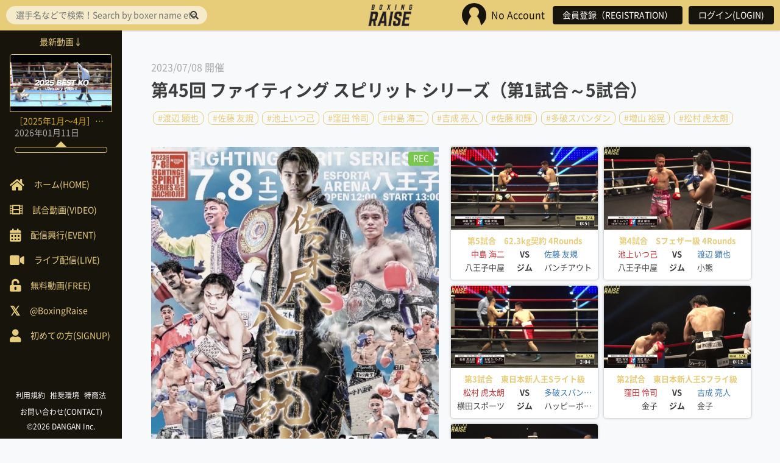

--- FILE ---
content_type: text/html; charset=UTF-8
request_url: https://boxingraise.com/event/17944/
body_size: 5376
content:

<!doctype html>
<html lang="ja">
<head>
<meta charset="UTF-8">
<meta http-equiv="X-UA-Compatible" content="IE=edge">
<meta name="viewport" content="width=device-width">

<title>第45回 ファイティング スピリット シリーズ（第1試合～5試合） &#8211; BOXING RAISE</title>
<meta name='robots' content='max-image-preview:large' />
<link rel='dns-prefetch' href='//ajax.googleapis.com' />
<link rel='dns-prefetch' href='//s.w.org' />
<link rel='stylesheet' id='wp-block-library-css'  href='https://boxingraise.com/wp/wp-includes/css/dist/block-library/style.min.css?ver=5.8.12' type='text/css' media='all' />
<link rel='stylesheet' id='usp_style-css'  href='https://boxingraise.com/wp/wp-content/plugins/user-submitted-posts/resources/usp.css?ver=20241026' type='text/css' media='all' />
<link rel='stylesheet' id='font-awesome-css'  href='https://boxingraise.com/wp/wp-content/themes/RAISE2.0/vendor/fontawesome-all.min.css?ver=5.8.12' type='text/css' media='all' />
<link rel='stylesheet' id='slick-css'  href='https://boxingraise.com/wp/wp-content/themes/RAISE2.0/vendor/slick.css?ver=5.8.12' type='text/css' media='all' />
<link rel='stylesheet' id='icons-css'  href='https://boxingraise.com/wp/wp-content/themes/RAISE2.0/css/icons.css?ver=5.8.12' type='text/css' media='all' />
<link rel='stylesheet' id='validationEngine-css'  href='https://boxingraise.com/wp/wp-content/themes/RAISE2.0/vendor/validationEngine.jquery.css?ver=5.8.12' type='text/css' media='all' />
<link rel='stylesheet' id='style-css'  href='https://boxingraise.com/wp/wp-content/themes/RAISE2.0/style.css?ver=5.8.12' type='text/css' media='all' />
<script type='text/javascript' src='//ajax.googleapis.com/ajax/libs/jquery/1.11.3/jquery.min.js?ver=1.11.3' id='jquery-js'></script>
<script type='text/javascript' src='https://boxingraise.com/wp/wp-content/plugins/user-submitted-posts/resources/jquery.cookie.js?ver=20241026' id='usp_cookie-js'></script>
<script type='text/javascript' src='https://boxingraise.com/wp/wp-content/plugins/user-submitted-posts/resources/jquery.parsley.min.js?ver=20241026' id='usp_parsley-js'></script>
<script type='text/javascript' id='usp_core-js-before'>
var usp_custom_field = "usp_custom_field"; var usp_custom_field_2 = "usp_custom_field_2"; var usp_custom_checkbox = "usp_custom_checkbox"; var usp_case_sensitivity = "false"; var usp_challenge_response = "2"; var usp_min_images = 0; var usp_max_images = 1; var usp_parsley_error = "\u5fdc\u7b54\u304c\u9593\u9055\u3063\u3066\u3044\u307e\u3059\u3002"; var usp_multiple_cats = 0; var usp_existing_tags = 0; var usp_recaptcha_disp = "hide"; var usp_recaptcha_vers = 2; var usp_recaptcha_key = ""; 
</script>
<script type='text/javascript' src='https://boxingraise.com/wp/wp-content/plugins/user-submitted-posts/resources/jquery.usp.core.js?ver=20241026' id='usp_core-js'></script>
<link rel="https://api.w.org/" href="https://boxingraise.com/wp-json/" /><link rel="canonical" href="https://boxingraise.com/event/17944/" />
<link rel="alternate" type="application/json+oembed" href="https://boxingraise.com/wp-json/oembed/1.0/embed?url=https%3A%2F%2Fboxingraise.com%2Fevent%2F17944%2F" />
<link rel="alternate" type="text/xml+oembed" href="https://boxingraise.com/wp-json/oembed/1.0/embed?url=https%3A%2F%2Fboxingraise.com%2Fevent%2F17944%2F&#038;format=xml" />
<!-- Favicon Rotator -->
<link rel="shortcut icon" href="https://boxingraise.com/wp/wp-content/uploads/2016/07/favicon.ico" />
<link rel="apple-touch-icon-precomposed" href="https://boxingraise.com/wp/wp-content/uploads/2016/07/aaaaa.png" />
<!-- End Favicon Rotator -->
<script type="text/javascript">
	window._se_plugin_version = '8.1.9';
</script>
		<style type="text/css" id="wp-custom-css">
			/* ======================
いいねコメントをthumbnailから消去
======================== */
.sign-Wrap {
  display:none;
}
/* ======================
TOP画面のthumbnail内のタイトル消去
======================== */
.home-New_Taxonomy {
  display:none;
}
/* ======================
動画ページのthumbnail内のタイトル消去
======================== */
.archive-Taxonomy {
  display:none;
}		</style>
		
<!--[if lt IE 9]>
<script src="http://html5shiv.googlecode.com/svn/trunk/html5.js"></script>
<script src="http://css3-mediaqueries-js.googlecode.com/svn/trunk/css3-mediaqueries.js"></script>
<![endif]-->

<script>
  (function(i,s,o,g,r,a,m){i['GoogleAnalyticsObject']=r;i[r]=i[r]||function(){
  (i[r].q=i[r].q||[]).push(arguments)},i[r].l=1*new Date();a=s.createElement(o),
  m=s.getElementsByTagName(o)[0];a.async=1;a.src=g;m.parentNode.insertBefore(a,m)
  })(window,document,'script','https://www.google-analytics.com/analytics.js','ga');

  ga('create', 'UA-80546520-1', 'auto');
  ga('send', 'pageview');

</script>

</head>

<body class="event-template-default single single-event postid-17944 logout">

<header role="banner" class="header">
			<div class="header-Logo"><a href="https://boxingraise.com" rel="home" title="BOXING RAISE" class="header-Logo_Ancor"><img src="https://boxingraise.com/wp/wp-content/themes/RAISE2.0/img/raise_logo.png" alt="BOXING RAISE"></a></div>
	
	<div class="header-Login">
		<ul class="header-Login_List">
				<li class="header-Login_List_Item header-Login_Icon">
					<img src="https://boxingraise.com/wp/wp-content/themes/RAISE2.0/img/noicon.jpg" alt="noicon"><span class="header-Login_Name">No Account</span>				</li>
							<li class="header-Login_List_Item"><a href="https://boxingraise.com/register" class="header-Login_Button">会員登録（REGISTRATION）</a></li>
				<li class="header-Login_List_Item"><a href="https://boxingraise.com/login" class="header-Login_Button">ログイン(LOGIN)</a></li>
					</ul>
	</div>

	<div class="header-Toggle header-Toggle--right"><img src="https://boxingraise.com/wp/wp-content/themes/RAISE2.0/img/noicon.jpg" alt="noicon" id="toggle-right"></div>

	<i class="fas fa-bars header-Toggle header-Toggle--left" aria-hidden="true" id="toggle-left"></i>
</header>

<div class="sidebar">

	<div class="sidebar-Search">
		<form role="search" method="get" action="https://boxingraise.com">
	<input type="search" placeholder="選手名などで検索！Search by boxer name etc！" value="" name="s" id="s">
	<button type="submit"><i class="fas fa-search"></i></button>
</form>	</div>

	<div class="sidebar-Pickup">
		<!--ピックアップ　タイトル 全角11文字-->		
			<div class="sidebar-Pickup_Heading"><span class="sidebar-Pickup_Heading_Inner">最新動画↓</span></div>
			<div class="sidebar-Pickup_Card">
				<a class="home-New_Ancor" href="https://boxingraise.com/movie/21824/" title="［2025年1月〜4月］BEST KO集">
					<div class="home-New_Thumb thumb">
													<img width="300" height="169" src="https://boxingraise.com/wp/wp-content/uploads/2026/01/2010bd113b75d93ed7690f62e75fab10-800x450.png" class="attachment-thumb size-thumb wp-post-image" alt="［2025年1月〜4月］BEST KO集" loading="lazy" />						
						<div class="home-New_Taxonomy">2025BEST KO</div>
						<div class="mask"><span class="mask-Text">View<span></div>
					</div>
					<div class="home-New_Meta">
						<div class="home-New_Title">［2025年1月〜4月］BEST KO集</div>
						<div class="home-New_Published"><time datetime="2026,01,11T12:13:54+09:00">2026年01月11日</time></div>
					</div>
										<div class="sign-Wrap">
						<div class="sign-Comment"><i class="far fa-comment-dots"></i> 0</div>
						<div class="sign-Like"><i class="fas fa-thumbs-up"></i> 0</div>
					</div>
					<div class="sidebar-Pickup_Comment"><div class="sidebar-Pickup_Comment_Inner"></div></div>
				</a>
			</div>
			</div>

	<div class="sidebar-Navi">
		<ul class="sidebar-Navi_List">
			<li class="sidebar-Navi_List_Item"><a class="sidebar-Navi_Ancor" href="https://boxingraise.com"><span class="sidebar-Navi_Icon sidebar-Navi_Home"><span>ホーム(HOME)</span></span></a></li>
			<li class="sidebar-Navi_List_Item"><a class="sidebar-Navi_Ancor" href="https://boxingraise.com/movie"><span class="sidebar-Navi_Icon sidebar-Navi_Movie"><span>試合動画(VIDEO)</span></span></a></li>
			<!-- <li class="sidebar-Navi_List_Item"><a class="sidebar-Navi_Ancor" href="https://boxingraise.com/feature"><span class="sidebar-Navi_Icon sidebar-Navi_Feature"><span>特集記事</span></span></a></li> -->
			<!-- <li class="sidebar-Navi_List_Item"><a class="sidebar-Navi_Ancor" href="">ニュース動画</a></li> -->
			<li class="sidebar-Navi_List_Item"><a class="sidebar-Navi_Ancor" href="https://boxingraise.com/event"><span class="sidebar-Navi_Icon sidebar-Navi_Event"><span>配信興行(EVENT)</span></span></a></li>
			<li class="sidebar-Navi_List_Item"><a class="sidebar-Navi_Ancor" href="https://boxingraise.com/live"><span class="sidebar-Navi_Icon sidebar-Navi_Live"><span>ライブ配信(LIVE)</span></span></a></li>
			<li class="sidebar-Navi_List_Item"><a class="sidebar-Navi_Ancor" href="https://boxingraise.com/free"><span class="sidebar-Navi_Icon sidebar-Navi_Free"><span>無料動画(FREE)</span></span></a></li>
			<li class="sidebar-Navi_List_Item"><a class="sidebar-Navi_Ancor" href="https://twitter.com/BoxingRaise" target="_blank"><span class="sidebar-Navi_Icon sidebar-Navi_twitter"><span>@BoxingRaise</span></span></a></li>
			<li class="sidebar-Navi_List_Item"><a class="sidebar-Navi_Ancor" href="https://boxingraise.com/lp"><span class="sidebar-Navi_Icon sidebar-Navi_Beginner"><span>初めての方(SIGNUP)</span></span></a></li>
		</ul>
	</div>

	<div class="sidebar-Footer">
		<ul class="sidebar-Footer_List">
			<li class="sidebar-Footer_List_Item"><a class="sidebar-Footer_Ancor" href="https://boxingraise.com/rules">利用規約</a></li>
			<li class="sidebar-Footer_List_Item"><a class="sidebar-Footer_Ancor" href="https://boxingraise.com/environment">推奨環境</a></li>
			<li class="sidebar-Footer_List_Item"><a class="sidebar-Footer_Ancor" href="https://boxingraise.com/tokusyo">特商法</a></li>	
			<li class="sidebar-Footer_List_Item"><a class="sidebar-Footer_Ancor" href="https://boxingraise.com/contact">お問い合わせ(CONTACT)</a></li>	
		</ul>

		<div class="sidebar-Footer_Copyright"><a class="sidebar-Footer_Ancor" href="http://danganboxing.com" target="_blank">&copy;2026 DANGAN Inc.</a></div>
	</div>

</div>

<div class="overlay"></div>

<div class="content">
<div class="event">
	<div class="event-Hold">2023/07/08 開催</div>
	<h1 class="event-Heading1">第45回 ファイティング スピリット シリーズ（第1試合～5試合）</h1>

	<div class="event-Tag">
					<ul class="event-Tag_List">
								    <li class="event-Tag_List_Item"><a href="https://boxingraise.com/player/%e6%b8%a1%e8%be%ba-%e9%a1%95%e4%b9%9f/" class="event-Tag_Ancor">#渡辺 顕也</a></li>    
								    <li class="event-Tag_List_Item"><a href="https://boxingraise.com/player/%e4%bd%90%e8%97%a4-%e5%8f%8b%e8%a6%8f/" class="event-Tag_Ancor">#佐藤 友規</a></li>    
								    <li class="event-Tag_List_Item"><a href="https://boxingraise.com/player/%e6%b1%a0%e4%b8%8a%e3%81%84%e3%81%a4%e5%b7%b1/" class="event-Tag_Ancor">#池上いつ己</a></li>    
								    <li class="event-Tag_List_Item"><a href="https://boxingraise.com/player/%e7%aa%aa%e7%94%b0-%e6%80%9c%e5%8f%b8/" class="event-Tag_Ancor">#窪田 怜司</a></li>    
								    <li class="event-Tag_List_Item"><a href="https://boxingraise.com/player/%e4%b8%ad%e5%b3%b6-%e6%b5%b7%e4%ba%8c/" class="event-Tag_Ancor">#中島 海二</a></li>    
								    <li class="event-Tag_List_Item"><a href="https://boxingraise.com/player/%e5%90%89%e6%88%90-%e4%ba%ae%e4%ba%ba/" class="event-Tag_Ancor">#吉成 亮人</a></li>    
								    <li class="event-Tag_List_Item"><a href="https://boxingraise.com/player/%e4%bd%90%e8%97%a4-%e5%92%8c%e8%bc%9d/" class="event-Tag_Ancor">#佐藤 和輝</a></li>    
								    <li class="event-Tag_List_Item"><a href="https://boxingraise.com/player/%e5%a4%9a%e7%a0%b4%e3%82%b9%e3%83%91%e3%83%b3%e3%83%80%e3%83%b3/" class="event-Tag_Ancor">#多破スパンダン</a></li>    
								    <li class="event-Tag_List_Item"><a href="https://boxingraise.com/player/%e5%a2%97%e5%b1%b1-%e8%a3%95%e6%99%83/" class="event-Tag_Ancor">#増山 裕晃</a></li>    
								    <li class="event-Tag_List_Item"><a href="https://boxingraise.com/player/%e6%9d%be%e6%9d%91-%e8%99%8e%e5%a4%aa%e6%9c%97/" class="event-Tag_Ancor">#松村 虎太朗</a></li>    
							</ul>
			</div>

	<table class="event-Table"><tbody><tr>
		<td class="event-Col">
			<div class="event-Col_Thumb thumb">
									<img width="601" height="850" src="https://boxingraise.com/wp/wp-content/uploads/2023/07/1686294991_0sp-601x850.jpeg" class="attachment-poster size-poster wp-post-image" alt="第45回 ファイティング スピリット シリーズ（第1試合～5試合）" loading="lazy" />				
									<div class="sign-Rec">REC</div>
							</div>
		</td>

		<td class="event-Col">
			
							<ul class="event-Match_List">
											<li class="event-Match_List_Item">
							<a class="movie-Related_List_Item_Ancor" href="https://boxingraise.com/movie/17953/" title="中島 海二 VS 佐藤 友規">
								<div class="movie-Related_List_Item_Thumb thumb">
																			<img width="300" height="169" src="https://boxingraise.com/wp/wp-content/uploads/2023/07/1738_8469056_34482251_34852111_457_00004_l-800x450.jpg" class="attachment-thumb size-thumb wp-post-image" alt="中島 海二 VS 佐藤 友規" loading="lazy" srcset="https://boxingraise.com/wp/wp-content/uploads/2023/07/1738_8469056_34482251_34852111_457_00004_l.jpg 800w, https://boxingraise.com/wp/wp-content/uploads/2023/07/1738_8469056_34482251_34852111_457_00004_l-768x432.jpg 768w" sizes="(max-width: 300px) 100vw, 300px" />									
									<div class="mask"><span class="mask-Text">View<span></div>
								</div>
								<div class="event-Match_Card"><table><caption>第5試合　62.3kg契約 4Rounds</caption>
<tbody>
<tr>
			<td class="name">中島 海二</td>
<th>VS</th>
			<td class="name">佐藤 友規</td>
</tr>
<tr>
			<td>八王子中屋</td>
<th>ジム</th>
			<td>パンチアウト</td>
</tr></tbody></table>
</div>
								
																<div class="sign-Wrap">
									<div class="sign-Comment"><i class="far fa-comment-dots"></i> 1</div>
									<div class="sign-Like"><i class="fas fa-thumbs-up"></i> 6</div>
								</div>
							</a>
						</li>
											<li class="event-Match_List_Item">
							<a class="movie-Related_List_Item_Ancor" href="https://boxingraise.com/movie/17951/" title="池上いつ己 VS 渡辺 顕也">
								<div class="movie-Related_List_Item_Thumb thumb">
																			<img width="300" height="169" src="https://boxingraise.com/wp/wp-content/uploads/2023/07/1738_8469053_34482248_34852108_260_00002_l-800x450.jpg" class="attachment-thumb size-thumb wp-post-image" alt="池上いつ己 VS 渡辺 顕也" loading="lazy" srcset="https://boxingraise.com/wp/wp-content/uploads/2023/07/1738_8469053_34482248_34852108_260_00002_l.jpg 800w, https://boxingraise.com/wp/wp-content/uploads/2023/07/1738_8469053_34482248_34852108_260_00002_l-768x432.jpg 768w" sizes="(max-width: 300px) 100vw, 300px" />									
									<div class="mask"><span class="mask-Text">View<span></div>
								</div>
								<div class="event-Match_Card"><table><caption>第4試合　Sフェザー級 4Rounds</caption>
<tbody>
<tr>
			<td class="name">池上いつ己</td>
<th>VS</th>
			<td class="name">渡辺 顕也</td>
</tr>
<tr>
			<td>八王子中屋</td>
<th>ジム</th>
			<td>小熊</td>
</tr></tbody></table>
</div>
								
																<div class="sign-Wrap">
									<div class="sign-Comment"><i class="far fa-comment-dots"></i> 1</div>
									<div class="sign-Like"><i class="fas fa-thumbs-up"></i> 8</div>
								</div>
							</a>
						</li>
											<li class="event-Match_List_Item">
							<a class="movie-Related_List_Item_Ancor" href="https://boxingraise.com/movie/17949/" title="松村 虎太朗 VS 多破スパンダン">
								<div class="movie-Related_List_Item_Thumb thumb">
																			<img width="300" height="169" src="https://boxingraise.com/wp/wp-content/uploads/2023/07/1738_8469047_34482238_34852098_132_00002_l-800x450.jpg" class="attachment-thumb size-thumb wp-post-image" alt="松村 虎太朗 VS 多破スパンダン" loading="lazy" srcset="https://boxingraise.com/wp/wp-content/uploads/2023/07/1738_8469047_34482238_34852098_132_00002_l.jpg 800w, https://boxingraise.com/wp/wp-content/uploads/2023/07/1738_8469047_34482238_34852098_132_00002_l-768x432.jpg 768w" sizes="(max-width: 300px) 100vw, 300px" />									
									<div class="mask"><span class="mask-Text">View<span></div>
								</div>
								<div class="event-Match_Card"><table><caption>第3試合　東日本新人王Sライト級 4Rounds</caption>
<tbody>
<tr>
			<td class="name">松村 虎太朗</td>
<th>VS</th>
			<td class="name">多破スパンダン</td>
</tr>
<tr>
			<td>横田スポーツ</td>
<th>ジム</th>
			<td>ハッピーボックス</td>
</tr></tbody></table>
</div>
								
																<div class="sign-Wrap">
									<div class="sign-Comment"><i class="far fa-comment-dots"></i> 0</div>
									<div class="sign-Like"><i class="fas fa-thumbs-up"></i> 2</div>
								</div>
							</a>
						</li>
											<li class="event-Match_List_Item">
							<a class="movie-Related_List_Item_Ancor" href="https://boxingraise.com/movie/17947/" title="窪田 怜司 VS 吉成 亮人">
								<div class="movie-Related_List_Item_Thumb thumb">
																			<img width="300" height="169" src="https://boxingraise.com/wp/wp-content/uploads/2023/07/1738_8469045_34482236_34852096_243_00003_l-800x450.jpg" class="attachment-thumb size-thumb wp-post-image" alt="窪田 怜司 VS 吉成 亮人" loading="lazy" srcset="https://boxingraise.com/wp/wp-content/uploads/2023/07/1738_8469045_34482236_34852096_243_00003_l.jpg 800w, https://boxingraise.com/wp/wp-content/uploads/2023/07/1738_8469045_34482236_34852096_243_00003_l-768x432.jpg 768w" sizes="(max-width: 300px) 100vw, 300px" />									
									<div class="mask"><span class="mask-Text">View<span></div>
								</div>
								<div class="event-Match_Card"><table><caption>第2試合　東日本新人王Sフライ級 4Rounds</caption>
<tbody>
<tr>
			<td class="name">窪田 怜司</td>
<th>VS</th>
			<td class="name">吉成 亮人</td>
</tr>
<tr>
			<td>金子</td>
<th>ジム</th>
			<td>金子</td>
</tr></tbody></table>
</div>
								
																<div class="sign-Wrap">
									<div class="sign-Comment"><i class="far fa-comment-dots"></i> 0</div>
									<div class="sign-Like"><i class="fas fa-thumbs-up"></i> 3</div>
								</div>
							</a>
						</li>
											<li class="event-Match_List_Item">
							<a class="movie-Related_List_Item_Ancor" href="https://boxingraise.com/movie/17945/" title="増山 裕晃 VS 佐藤 和輝">
								<div class="movie-Related_List_Item_Thumb thumb">
																			<img width="300" height="169" src="https://boxingraise.com/wp/wp-content/uploads/2023/07/1738_8468843_34481981_34851833_89_00000_l-800x450.jpg" class="attachment-thumb size-thumb wp-post-image" alt="増山 裕晃 VS 佐藤 和輝" loading="lazy" srcset="https://boxingraise.com/wp/wp-content/uploads/2023/07/1738_8468843_34481981_34851833_89_00000_l.jpg 800w, https://boxingraise.com/wp/wp-content/uploads/2023/07/1738_8468843_34481981_34851833_89_00000_l-768x432.jpg 768w" sizes="(max-width: 300px) 100vw, 300px" />									
									<div class="mask"><span class="mask-Text">View<span></div>
								</div>
								<div class="event-Match_Card"><table><caption>第1試合　フェザー級 4Rounds</caption>
<tbody>
<tr>
			<td class="name">増山 裕晃</td>
<th>VS</th>
			<td class="name">佐藤 和輝</td>
</tr>
<tr>
			<td>RE:BOOT</td>
<th>ジム</th>
			<td>	FLARE山上</td>
</tr></tbody></table>
</div>
								
																<div class="sign-Wrap">
									<div class="sign-Comment"><i class="far fa-comment-dots"></i> 0</div>
									<div class="sign-Like"><i class="fas fa-thumbs-up"></i> 5</div>
								</div>
							</a>
						</li>
									</ul>
					</td>
	</tr></tbody></table>
</div>

</div> <!-- .content -->

<!-- <footer role="contentinfo" class="footer">
	<div class="footer-Navi">
		<ul class="footer-Navi_List">
			<li class="footer-Navi_List_Item"><a class="footer-Navi_Ancor" href="https://boxingraise.com/rules">利用規約</a></li>
			<li class="footer-Navi_List_Item"><a class="footer-Navi_Ancor" href="">推奨環境</a></li>
			<li class="footer-Navi_List_Item"><a class="footer-Navi_Ancor" href="">特商法</a></li>		
		</ul>

		<div class="footer-Copyright">&copy;2026 DANGAN Inc.</div>
	</div>
</footer> -->

<script type='text/javascript' src='https://boxingraise.com/wp/wp-content/themes/RAISE2.0/js/slick.min.js?ver=1.0.0' id='slick-js'></script>
<script type='text/javascript' src='https://boxingraise.com/wp/wp-includes/js/wp-embed.min.js?ver=5.8.12' id='wp-embed-js'></script>


<!-- <script type="text/javascript">
$(function() {
  var $win = $(window),
      $content = $('.content'),
      $nav = $('header'),
      navHeight = $nav.outerHeight(),
      fixedClass = 'fixed';

  $win.on('load scroll', function() {
    var value = $(this).scrollTop();
    var $body = $('body');
    if ( value > 0 || $body.hasClass('fixed') ) {
      $nav.addClass(fixedClass);
      $content.css('margin-top', navHeight);
    } else {
      $nav.removeClass(fixedClass);
      $content.css('margin-top', '0');
    }
  });
});
</script> -->

<script>
$('#toggle-left, #toggle-right').on('click', function(eo){
    $body = $('body');
    $left_drawer = $('.sidebar');
    $right_drawer = $('.header-Login');

    if ( ! $body.hasClass('fixed') ) {
      scrollpos = $(window).scrollTop();  
    }

    if ((eo.target.id == 'toggle-left' && !$right_drawer.hasClass('open')) || (eo.target.id == 'toggle-right' && !$left_drawer.hasClass('open')) ) {
      $body.toggleClass('fixed');
    }

    if ( $body.hasClass('fixed') ) {
      $body.css({'top': -scrollpos});
    } else {
      $body.css({'top': 0});
      window.scrollTo( 0 , scrollpos );
    }

    if (eo.target.id == 'toggle-left') {
      $right_drawer.removeClass('open');
      $left_drawer.toggleClass('open');
    } else {
      $left_drawer.removeClass('open');
      $right_drawer.toggleClass('open');
    }
});

$('.overlay').click(function(){
  $body = $('body');
  $body.removeClass('fixed').css({'top': 0});
  window.scrollTo( 0 , scrollpos );
  $('.header-Login, .sidebar').removeClass('open');
});
</script>


</body></html>